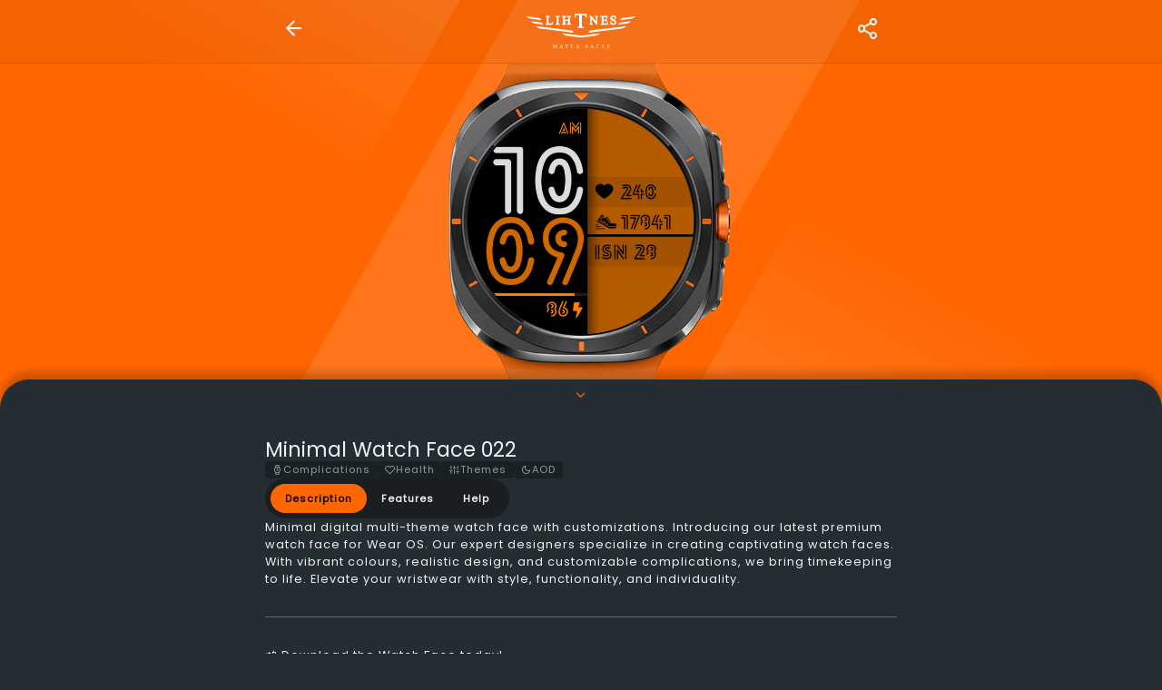

--- FILE ---
content_type: text/html
request_url: https://www.lihtnes.com/lihtnes-watchface-022.html
body_size: 3510
content:
<!DOCTYPE html>
<html lang="en">
<head>
    <meta charset="utf-8">
    <meta http-equiv="X-UA-Compatible" content="IE=edge">
    <meta name="viewport" content="width=device-width, initial-scale=1, maximum-scale=1.0, user-scalable=no">
    <link rel="icon" type="image/png" href="assets/images/favicon.ico" />
    <title>Minimal Watch Face 022 | Android Wear OS Watchfaces | lihtnes Watch Fcaes | World of high-quality watch faces
    </title>
    <meta name="description" content="Timeless Designs for Every Moment for Wear OS " />
    <meta name="keywords"
        content="Samsung,Android Watch watch face, WearOS apps,Android Watch apps,Android Watch face,Android Watch faces,WearOS face,WearOS faces,Android smart watch app,Android smartwatch app,WearOS watch face" />
    <meta name="Search_Engines"
        content="Google, MSN, Bing, Overture, AltaVista, Yahoo, AOL, Infoseek, LookSmart, Excite, Hotbot, Lycos, Magellan, CNET, DogPile, Ask Jeeves, Teoma, Snap, Webcrawler" />
    <meta name="distribution" content="Global" />
    <meta name="ROBOTS" content="INDEX, FOLLOW" />
    <meta name="msnbot" content="INDEX, FOLLOW" />
    <meta name="googlebot" content="INDEX, FOLLOW" />
    <meta name="allow-search" content="yes" />
    <meta name="author" content="lihtnes" />
    <meta name="owner" content="lihtneswatchfaces@gmail.com" />
    <meta name="copyright" content="lihtnes" />
    <link href="assets/css/bootstrap.min.css" rel="stylesheet"> <!--//-->
    <!--[if lt IE 9]><script src="https://oss.maxcdn.com/html5shiv/3.7.2/html5shiv.min.js"></script>          <![endif]-->
    <!--//-->
    <link href="assets/css/style.app.css" rel="stylesheet">
    <link href="assets/css/icons.css" rel="stylesheet">
    <link rel="preconnect" href="https://fonts.googleapis.com">
    <link rel="preconnect" href="https://fonts.gstatic.com" crossorigin>
    <link href="https://fonts.googleapis.com/css2?family=Poppins&display=swap" rel="stylesheet">
    <!-- Global site tag (gtag.js) - Google Analytics -->
    <script async src="https://www.googletagmanager.com/gtag/js?id=G-13VKSDXCC0"></script>
    <script>         window.dataLayer = window.dataLayer || []; function gtag() { dataLayer.push(arguments); } gtag('js', new Date()); gtag('config', 'G-13VKSDXCC0');     </script>
</head>
<body>
    <div class="splashscreen"> <img src="./assets/images/logo.svg"> </div>
    <div class="app-only"> <input type="checkbox" id="pop-toggle" checked /> <!-- the popover -->
        <div class="popover" role="dialog" aria-modal="true" aria-labelledby="pop-title">
            <label for="pop-toggle" class="close" aria-label="Close">✕</label>
            <div class="mb-3"> <span class="icon-smile display-1"></span> </div>
            <h2 id="pop-title">Hi, Welcome aboard!</h2>
            <p>Thanks for downloading our app.</p>
            <p>Just a quick tip for your convenience:</p>
            <p>If the Play Store asks you to pay again, don’t proceed — just close and reopen the store until the
                installation begins without charging.</p>
            <P>Syncing may take a moment; you can also find the new face under Add Watch Face → Downloaded.</P>
        </div>
    </div>
    <div class="section-hero">
        <div class="header-container">
            <div class="container">
                <div class="d-flex position-relative">
                    <div class="browser-only"> <a class="btn-nav" href="index.html"><span
                                class="icon-arrow-left"></span></a> </div>
                    <div class="banner-logo"> <img src="./assets/images/logo.svg" title="lihtnes logo"
                            class="page_logo"> </div>
                    <div class="browser-only"> <a class="btn-nav" id="shareBtn"><span class="icon-share"></span></a>
                    </div>
                </div>
            </div>
        </div>
        <div class="container">
            <div class="row">
                <div class="col-12">
                    <label class="banner">
                        <div class="watchimg"> <img src="./assets/images/watchfaces/Lihtnes-watch-face-022.png"
                                alt="Minimal Watch Face 022"> </div>
                        <input type="checkbox" id="expand" class="d-none">
                        <div class="icon"><span class="icon-chevron-down"></span></div>
                    </label>
                </div>
            </div>
        </div>
    </div>
    <div class="section-main-outer">
        <div class="section-main">
            <div class="container">
                <div class="row">
                    <div class="col-12">
                        <div class="content-main">
                            <h1>Minimal Watch Face 022</h1>
                            <p class="highlights">
                                <span><span class="icon-watch"></span> Complications</span>
                                <span><span class="icon-heart"></span> Health</span>
                                <span><span class="icon-sliders"></span> Themes</span>
                                <span><span class="icon-moon"></span> AOD</span>
                            </p>
                            <!-- Radios (one checked by default) -->
                            <input type="radio" name="tab" id="tab-home" checked>
                            <input type="radio" name="tab" id="tab-about">
                            <input type="radio" name="tab" id="tab-help">
                            <div class="tabs">
                                <label for="tab-home">Description</label>
                                <label for="tab-about">Features</label>
                                <label for="tab-help">Help</label>
                            </div>
                            <div class="pages">
                                <section id="page-home" class="page">
                                    <p>Minimal digital multi-theme watch face with customizations. Introducing our
                                        latest premium watch face for Wear OS. Our expert designers specialize in
                                        creating captivating watch faces. With vibrant colours, realistic design, and
                                        customizable complications, we bring timekeeping to life. Elevate your wristwear
                                        with style, functionality, and individuality. </p>
                                </section>
                                <section id="page-about" class="page">
                                    <h2>Key Features</h2>
                                    <ol class="list-features">
                                        <li>Explore 30 color theme options to personalize your watch face according to
                                            your preferences. </li>
                                        <li>Enhance your watch face with 2 short text / Range value complications from a
                                            curated list of options.</li>
                                        <li>Experience the heart rate display.</li>
                                        <li>Seamlessly switch between 12-hour and 24-hour time displays, matching your
                                            phone's settings. </li>
                                        <li>Stay motivated with the 10K Steps goal and battery gauge display on your
                                            watch face. </li>
                                        <li>Stay updated with the date, day, battery level, and step count at a glance.
                                        </li>
                                        <li>Full AOD display with multi themes</li>
                                    </ol>
                                </section>
                                <section id="page-help" class="page">
                                    <h2>Help & Installation Guide</h2>
                                    <ol class="list-features">
                                        <li>Automatic Installation: When you purchase/download using the Play Store on
                                            your phone, the watch face app will also automatically install on your
                                            connected watch.</li>
                                        <li>Sync Delay: Sometimes syncing takes a little time. If you press “Open on
                                            Watch” and the Play
                                            Store asks for payment again, simply close and reopen the Play Store until
                                            the
                                            installation begins.</li>
                                        <li>Finding the Watch Face: Once installed, you can find the new watch face on
                                            your watch:
                                            <em> Add → Watch Face → Downloaded</em> (An orange dot will appear if a new
                                            watch face has been added.)
                                        </li>
                                        <li>Same Google Account: Make sure you are using the same Google account on both
                                            your phone and watch Play Store.</li>
                                        </ul>
                                        <hr>
                                        <p>Still facing issues? Watch our step-by-step installation video here: <a
                                                href="https://lihtnes.com/watch-instalation-help.html">Help Link</a></p>
                                        <p><b>Support & Feedback</b></p>
                                        <p>Your rating and review mean a lot to us ❤️. If you enjoy the watch face, we
                                            would greatly appreciate a positive review. For any inquiries or further
                                            assistance, feel free to contact us anytime.</p>
                                </section>
                            </div>
                        </div>
                        <div class="content-common"> <!-- Browser-only -->
                            <div class="browser-only">
                                <p>📲 Download the Watch Face today!</p>
                                <div class="button-container"><a target="_blank"
                                        href="https://play.google.com/store/apps/details?id=com.watchfacestudio.lihtnes022"><img
                                            src="./assets/images/Play_Store.svg" alt="Play Store" height="40"></a>
                                </div>
                            </div> <!-- App-only -->
                            <div class="app-only">
                                <p>We appreciate your download! Check out our collection of unique watch faces on the
                                    Play Store and discover more styles you’ll love.</p>
                                <p>Enjoying this watch face? Please leave us a ⭐⭐⭐⭐⭐ review — it really helps us grow!
                                </p>
                                <div class="button-container"><a target="_blank"
                                        href="https://play.google.com/store/apps/dev?id=5556361359083606423"><img
                                            src="./assets/images/Play_Store.svg" alt="Play Store" height="40"></a>
                                </div>

                            </div> <!-- Contact -->
                            <p class="m-0">If you have any inquiries or require assistance, please do not hesitate to
                                contact us <a href="mailto:lihtneswatchfaces@gmail.com">lihtneswatchfaces@gmail.com</a>
                                | <a href="https://lihtnes.com">www.lihtnes.com</a> </p>
                        </div>
                    </div>
                </div>
            </div>
        </div>
    </div>
        <div class="bottom app-only"></div>
    <div class="footer">
        <div class="container">
            <div class="row">
                <div class="col-12">
                    <p class="footer-slogan">Timeless Designs for Every Moment</p>
                    <div>
                        <ul class="nav socialmenu justify-content-left">
                            <li class="nav-item"><a class="nav-link" target="_blank" href="https://lihtnes.com"
                                    title="Website"><i class="icon-globe"></i> </a></li>
                            <li class="nav-item"><a class="nav-link" target="_blank"
                                    href="https://www.facebook.com/Lihtnes-103095598628271" title="Facebook"><i
                                        class="icon-facebook"></i></a></li>
                            <li class="nav-item"><a class="nav-link" target="_blank"
                                    href="https://www.instagram.com/liht.nes" title="Instagram"><i
                                        class="icon-instagram"></i></a></li>
                            <li class="nav-item"><a class="nav-link" target="_blank"
                                    href="https://t.me/lihtneswatchfaces" title="Telegram"><i
                                        class="icon-telegram"></i></a></li>
                            <li class="nav-item"><a class="nav-link" target="_blank"
                                    href="https://www.youtube.com/@lihtneswatchfaces" title="YouTube"><i
                                        class="icon-youtube"></i></a></li>
                        </ul>
                    </div>
                    <p class="copyright">All rights reserved © Lihtnes Watchfaces 2025. Explore our diverse collection
                        of watch faces, thoughtfully designed to suit every occasion—we’re confident you’ll find one
                        you’ll love! As a small independent brand, we deeply value the support and enthusiasm of our
                        community. Follow us on Instagram and Facebook to stay updated on new releases, exclusive
                        promotions, and a behind-the-scenes look at our creative journey. Thank you for being an
                        essential part of our story!</p>
                </div>
            </div>
        </div>
    </div>
    <script src="./assets/js/scripts-app.js"></script>
</body>
</html>

--- FILE ---
content_type: text/css
request_url: https://www.lihtnes.com/assets/css/style.app.css
body_size: 1978
content:
:root {
    --primary: #FF6600;
    --bg-dark: #242d32;
    --text-color: #f1f1f1;
}

body {
    color: var(--text-color);
    font-weight: 400;
    font-style: normal;
    font-family: "Poppins", sans-serif;
    position: relative;
    background: var(--bg-dark);
    color: var(--text-color);
}

.header-container {
    background: #0000000a;
    border-bottom: 1px solid #56565640;
}

.watchimg {
    transition: .5s ease all;
    background-image: url(../images/Watch-bg.png);
    width: 100%;
    background-size: 100%;
    aspect-ratio: 1/1;
}

.app-only {
    display: block;
}

.browser-only {
    display: none;
}

a.btn-nav {
    font-size: 1.6rem;
    text-decoration: none;
    color: var(--text-color);
    padding: 1.2rem;
    display: inline-block;
    cursor: pointer;
    line-height: 1;
}

.watchimg img {
    width: 100%;
    padding: 14%;
}

.page_logo {
    width: 120px;
}

.btn-primary {
    background: var(--primary);
    color: var(--text-color);
    border-color: var(--primary);
}

.splashscreen {
    position: fixed;
    background: var(--primary);
    height: 100%;
    width: 100%;
    animation: fade 0.8s ease-in-out;
    animation-delay: .3s;
    animation-fill-mode: forwards;
    display: flex;
    justify-content: center;
    align-items: center;
    z-index: 99999;
}

.splashscreen img {
    height: 80px;
}

@keyframes fade {
    0% {
        opacity: 1;
        visibility: visible;
        transform: scale(1);
    }

    80% {
        opacity: 1;
        visibility: visible;
        transform: scale(1.2);
    }

    100% {
        opacity: 0;
        visibility: hidden;
        transform: scale(1.5);
    }
}

.container {
    max-width: 720px;
    position: relative;
}

.banner {
    padding: 0 25%;
    transition: padding 0.4s ease;
    width: 100%;
}

.banner:has(input:checked) {
    padding: 0;
}

.banner .icon {
    display: inline-block;
    color: var(--primary);
    position: absolute;
    width: 80%;
    left: 10%;
    bottom: -30px;
    z-index: 9;
    text-align: center;
}

.banner:has(input:checked) .icon {
    transform: rotate(180deg);
}

.banner .icon .icon-chevron-down {
    display: inline-block;
    animation: bounce 1s infinite ease;
}

.banner-logo {
    padding: 15px;
    display: flex;
    justify-content: center;
    margin: auto;
}

.section-main {
    background: var(--bg-dark);
    padding: 4rem .7rem;
    border-radius: 2rem 2rem 0 0;
    box-shadow: 0 -8px 10px #00000036;
    position: relative;
}

.section-hero {
    background: var(--primary) url(../images/bg-app.svg);
    background-position: center;
    background-size: cover;
    background-repeat: no-repeat;
}

.section-main-outer,
.section-other {
    background: var(--primary);
}

.content-main {
    display: flex;
    flex-direction: column;
    gap: 1rem;
    margin-bottom: 2rem;
    padding-bottom: 1rem;
    border-bottom: 1px solid #666;
}

.content-common {
    display: flex;
    flex-direction: column;
    gap: 1rem;
}

.content-main h1,
.content-main>p {
    margin: 0;
}

.section-other {
    padding: 4rem 0;
}

.box-primary {
    background: var(--primary);
    padding: 16px;
    border-radius: 24px;
}

p.highlights {
    display: flex;
    align-items: center;
    gap: 8px;
    line-height: 1;
    font-size: 11px;
    flex-wrap: wrap;
}

p.highlights>span {
    display: flex;
    gap: 5px;
    color: #979797;
    background: #00000045;
    padding: 4px 8px;
    border-radius: 4px;
}

.watchface {
    padding: 10%;
    background-color: var(--bg-dark);
    margin-bottom: 1rem;
    border-radius: 1rem;
}

.watchface-text {
    text-align: center;
    display: flex;
    flex-direction: column;
    margin: 20px 0 0;
    gap: 10px;
}

.watchface-text h3 {
    font-size: .7rem;
    height: 30px;
    letter-spacing: 1px;
}

.watchface-text .highlights {
    font-size: .6rem;
    color: #ffffff73;
    align-items: center;
    display: flex;
    justify-content: center;
    gap: 10px;
}

.watchface-text .highlights .categories {
    background-color: #00000073;
    padding: 2px 4px;
    border-radius: 2px;
}

.watchface-btn {
    display: flex;
    align-items: center;
    justify-content: center;
    gap: 1rem;
}

.watchface-btn .btn {
    font-size: 10px;
    padding: 4px 8px;
    background: var(--primary);
    color: var(--bg-dark);
    border-color: var(--primary);
}

.button-container {
    display: flex;
    gap: 15px;
    justify-content: space-between;
    flex-wrap: wrap;
    margin: 2rem 0;
}

ul.socialmenu li a {
    font-size: 1.6em;
    padding: .8rem;
}

ol,
ul {
    padding-left: 20px;
}

.footer {
    position: relative;
    padding: 50px .7rem 150px .7rem;
    background: #121618;
}

ul.socialmenu li a,
.footer {
    color: #3a3f42;
}

.footer:before {
    background: linear-gradient(-45deg, #121618 16px, transparent 0), linear-gradient(45deg, #121618 16px, transparent 0);
    background-position: left-bottom;
    background-repeat: repeat-x;
    background-size: 32px 32px;
    content: " ";
    display: block;
    position: absolute;
    top: -32px;
    left: 0px;
    width: 100%;
    height: 32px;
}

.footer-slogan {
    text-transform: uppercase;
    font-size: 3rem;
    line-height: 1;
    font-weight: 200;
    margin-bottom: 1em;
}

.copyright {
    font-size: 0.7rem;
}

h1 {
    font-size: 1.4rem;
    font-weight: 200;
    margin-bottom: 15px;
}

h2,
h3,
h4 {
    font-size: 18px;
}

a {
    color: var(--primary);
    text-decoration: underline
}

a:hover {
    text-decoration: none;
    color: var(--text-color) !important;
}

p,
.tabs label,
ol li,
ul li {
    font-size: .8rem;
    letter-spacing: 1px;
}

::-moz-selection {
    color: #fff;
    background: var(--primary)
}

::selection {
    color: #fff;
    background: var(--primary)
}

.list-features li {
    margin-bottom: 15px;
}

.list-features li p {
    margin: 5px;
}

.list-features li ul {
    margin: 15px;
    padding: 0;
}

.list-features li b {
    color: var(--primary);
}

/* Hide the radios, style the tab buttons */
.tabs input {
    position: absolute;
    opacity: 0;
}

.tabs {
    background: #1a1e21;
    padding: 6px;
    display: flex;
    width: fit-content;
    border-radius: 24px;
}

.tabs label {
    display: inline-block;
    padding: 8px 16px;
    cursor: pointer;
    font-weight: 600;
    font-size: 11px;
}

.pages .page,
#tab-home,
#tab-about,
#tab-help {
    display: none;
}

/* Link radios to sections */
#tab-home:checked~.pages #page-home {
    display: block;
}

#tab-about:checked~.pages #page-about {
    display: block;
}

#tab-help:checked~.pages #page-help {
    display: block;
}

/* Optional: show the active tab button */
#tab-home:checked~.tabs label[for="tab-home"],
#tab-about:checked~.tabs label[for="tab-about"],
#tab-help:checked~.tabs label[for="tab-help"] {
    background: var(--primary);
    border-radius: 24px;
    color: black;
}

/* hidden checkbox controller */
#pop-toggle {
    position: absolute;
    opacity: 0;
    pointer-events: none;
}

/* popover itself */
.popover {
    position: fixed;
    top: 50%;
    left: 50%;
    transform: translate(-50%, -50%);
    max-width: 360px;
    width: calc(100% - 40px);
    background: #303b41;
    border-radius: 2rem;
    box-shadow: 0 10px 40px rgb(0 0 0 / 70%);
    padding: 2rem;
    opacity: 0;
    pointer-events: none;
    transition: opacity .25s ease;
}

/* show when checked */
#pop-toggle:checked~.popover {
    opacity: 1;
    pointer-events: auto;
}

/* close button */
.close {
    position: absolute;
    top: 18px;
    right: 24px;
    font-size: 20px;
    cursor: pointer;
    user-select: none;
}

.bottom {
    height: 120px;
    width: 100%;
    background: #00000026;
    position: fixed;
    bottom: 0;
    left: 0;
    right: 0;
    z-index: 1;
    --r: 2rem;
    mask:
        radial-gradient(var(--r) at 0 0, transparent 99%, #000 0) top right / var(--r) var(--r) no-repeat,
        radial-gradient(var(--r) at 100% 0, transparent 99%, #000 0) top left / var(--r) var(--r) no-repeat,
        linear-gradient(#000 0 0) top / 100% var(--r) no-repeat,
        linear-gradient(#000 0 0);
    mask-composite: exclude, exclude, exclude;
    backdrop-filter: blur(5px);
}

.myIframe {
    height: 600px;
}

@media (max-width: 768px) {
    .myIframe {
        height: 800px;
    }
}

@keyframes bounce {

    0%,
    100% {
        transform: translateY(0);
    }

    30% {
        transform: translateY(-6px);
    }

    60% {
        transform: translateY(2px);
    }
}

--- FILE ---
content_type: text/css
request_url: https://www.lihtnes.com/assets/css/icons.css
body_size: 408
content:
@font-face {
  font-family: 'icomoon';
  src: url('../fonts/icomoon.eot?1lqlnn');
  src: url('../fonts/icomoon.eot?1lqlnn#iefix') format('embedded-opentype'),
    url('../fonts/icomoon.ttf?1lqlnn') format('truetype'),
    url('../fonts/icomoon.woff?1lqlnn') format('woff'),
    url('../fonts/icomoon.svg?1lqlnn#icomoon') format('svg');
  font-weight: normal;
  font-style: normal;
  font-display: block;
}
[class^="icon-"],
[class*=" icon-"] {
  /* use !important to prevent issues with browser extensions that change fonts */
  font-family: 'icomoon' !important;
  font-style: normal;
  font-weight: normal;
  font-variant: normal;
  text-transform: none;
  line-height: 1;
  /* Better Font Rendering =========== */
  -webkit-font-smoothing: antialiased;
  -moz-osx-font-smoothing: grayscale;
}
.icon-youtube:before {
  content: "\e900";
}
.icon-facebook:before {
  content: "\e901";
}
.icon-telegram:before {
  content: "\e902";
}
.icon-check:before {
  content: "\e922";
}
.icon-alert-triangle:before {
  content: "\e903";
}
.icon-arrow-left:before {
  content: "\e904";
}
.icon-arrow-right:before {
  content: "\e905";
}
.icon-bell:before {
  content: "\e906";
}
.icon-chevron-down:before {
  content: "\e907";
}
.icon-chevron-up:before {
  content: "\e920";
}
.icon-clock:before {
  content: "\e908";
}
.icon-cloud-lightning:before {
  content: "\e909";
}
.icon-copy:before {
  content: "\e90a";
}
.icon-download:before {
  content: "\e90b";
}
.icon-external-link:before {
  content: "\e90c";
}
.icon-gift:before {
  content: "\e90d";
}
.icon-globe:before {
  content: "\e90e";
}
.icon-heart:before {
  content: "\e90f";
}
.icon-help:before {
  content: "\e910";
}
.icon-home:before {
  content: "\e911";
}
.icon-info:before {
  content: "\e912";
}
.icon-instagram:before {
  content: "\e913";
}
.icon-menu:before {
  content: "\e914";
}
.icon-minus:before {
  content: "\e915";
}
.icon-moon:before {
  content: "\e916";
}
.icon-plus:before {
  content: "\e917";
}
.icon-scissors:before {
  content: "\e918";
}
.icon-search:before {
  content: "\e919";
}
.icon-share:before {
  content: "\e91a";
}
.icon-sliders:before {
  content: "\e91b";
}
.icon-smile:before {
  content: "\e91c";
}
.icon-star:before {
  content: "\e91d";
}
.icon-sun:before {
  content: "\e91e";
}
.icon-watch:before {
  content: "\e91f";
}
.icon-zoom:before {
  content: "\e921";
}

--- FILE ---
content_type: image/svg+xml
request_url: https://www.lihtnes.com/assets/images/logo.svg
body_size: 7401
content:
<svg width="150" height="49" viewBox="0 0 150 49" fill="none" xmlns="http://www.w3.org/2000/svg">
<path d="M128.712 9.01289C129.828 7.25323 131.717 6.05151 133.863 5.794L150 3.86267C149.657 4.37769 149.056 4.97855 148.197 5.49357C146.91 6.26611 145.193 6.9528 143.991 7.08156L128.712 9.01289Z" fill="white"/>
<path d="M125.88 15.3219C126.996 13.6052 128.841 12.4034 130.987 12.1459L143.82 10.6009C142.918 12.0601 139.828 13.5622 137.811 13.8197L125.88 15.3219Z" fill="white"/>
<path d="M85.5792 26.4807C85.6651 25.794 85.9226 25.1931 86.3518 24.6352C86.9526 23.8627 87.811 23.3477 88.7981 23.2618L137.038 17.5107C136.695 18.0258 136.094 18.6266 135.236 19.1416C133.948 19.9142 132.232 20.6009 131.03 20.7296L85.5792 26.4807Z" fill="white"/>
<path d="M6.00846 7.12443C4.80675 6.99568 3.09001 6.30898 1.80245 5.53645C0.944084 5.02143 0.343226 4.42057 -0.00012207 3.90555L15.5793 5.79396C17.7252 6.05148 19.6136 7.25319 20.7295 9.01285L6.00846 7.12443Z" fill="white"/>
<path d="M12.1887 13.8627C10.987 13.7339 9.27025 13.0472 7.98269 12.2747C7.12432 11.7596 6.52346 11.1588 6.18011 10.6438L17.9827 12.103C20.1286 12.3605 21.9741 13.5193 23.09 15.279L12.1887 13.8627Z" fill="white"/>
<path d="M18.9698 20.7296C16.9527 20.4721 13.8625 18.97 12.9612 17.5107L61.2016 23.2618C62.1887 23.3906 63.0471 23.8627 63.6479 24.6352C64.0771 25.1931 64.3346 25.8369 64.4205 26.4807L18.9698 20.7296Z" fill="white"/>
<path d="M55.5793 30.7296C53.5621 30.4721 50.472 28.97 49.5707 27.5107C57.2102 28.412 73.4763 30.3863 74.7638 30.558L74.9784 30.6438L75.2359 30.558C76.3518 30.3863 92.7896 28.412 100.472 27.5107C99.5707 28.97 96.4805 30.4721 94.4634 30.7296L75.0213 33.3477L55.5793 30.7296Z" fill="white"/>
<path d="M26.6522 15.4936C26.3947 15.4936 26.1371 15.279 26.1371 14.9786V14.6781C26.1371 14.4206 26.3517 14.1631 26.6522 14.1631H27.0814C27.5105 14.1631 27.6393 13.9914 27.6822 13.9056C27.6822 13.9056 27.768 13.7339 27.768 12.9614V5.70817C27.768 4.89272 27.6393 4.72105 27.6393 4.72105C27.5964 4.67813 27.4676 4.54937 27.0814 4.54937H26.6522C26.3947 4.54937 26.1371 4.33478 26.1371 4.03435V3.73392C26.1371 3.47641 26.3517 3.2189 26.6522 3.2189H31.7165C31.9741 3.2189 32.2316 3.43349 32.2316 3.73392V4.03435C32.2316 4.16311 32.1886 4.29186 32.1028 4.3777C32.017 4.46354 31.8882 4.50646 31.7595 4.50646C31.0299 4.50646 30.8153 4.59229 30.7294 4.63521C30.6436 4.67813 30.5148 4.76397 30.4719 4.84981C30.4719 4.84981 30.3861 5.0644 30.3861 5.87985V12.9185C30.3861 13.4764 30.4719 13.6052 30.4719 13.6481C30.5148 13.691 30.7294 13.7339 31.6307 13.7339H32.4462C33.4333 13.7339 33.9054 13.6481 34.0771 13.5622C34.3346 13.4764 34.5921 13.3047 34.8067 13.0472C35.0642 12.7897 35.3217 12.3176 35.5792 11.6738C35.665 11.5022 35.8367 11.3734 36.0513 11.3734C36.0942 11.3734 36.1371 11.3734 36.1371 11.3734L36.3947 11.4163C36.5234 11.4592 36.6522 11.5451 36.738 11.6738C36.8238 11.8026 36.8238 11.9313 36.7809 12.0601L35.8367 15.1073C35.7509 15.3219 35.5792 15.4507 35.3646 15.4507L26.6522 15.4936Z" fill="white"/>
<path d="M40.4719 15.4935C40.2144 15.4935 39.9569 15.279 39.9569 14.9785V14.6781C39.9569 14.4206 40.1715 14.1631 40.4719 14.1631H40.8582C41.2874 14.1631 41.4161 13.9914 41.4591 13.9485C41.4591 13.9485 41.5449 13.7768 41.5449 13.0043V5.75105C41.5449 5.02144 41.502 4.84977 41.4591 4.80685C41.4591 4.80685 41.4161 4.76393 41.3303 4.72101C41.1586 4.63517 40.987 4.59225 40.8153 4.59225H40.429C40.1715 4.59225 39.914 4.37766 39.914 4.07723V3.77681C39.914 3.5193 40.1286 3.26178 40.429 3.26178H45.2359C45.4934 3.26178 45.7509 3.47638 45.7509 3.77681V4.07723C45.7509 4.33475 45.5363 4.59225 45.2359 4.59225H44.8496C44.4204 4.59225 44.2917 4.76393 44.2488 4.80685C44.2488 4.80685 44.1629 4.97852 44.1629 5.75105V13.0043C44.1629 13.7339 44.2058 13.9056 44.2488 13.9485C44.2488 13.9485 44.2917 13.9914 44.3775 14.0343C44.5492 14.1202 44.7209 14.1631 44.8925 14.1631H45.2788C45.5363 14.1631 45.7938 14.3777 45.7938 14.6781V14.9785C45.7938 15.236 45.5792 15.4935 45.2788 15.4935H40.4719Z" fill="white"/>
<path d="M56.1372 15.4935C55.8797 15.4935 55.6222 15.279 55.6222 14.9785V14.6781C55.6222 14.4206 55.8368 14.1631 56.1372 14.1631H56.5235C56.9527 14.1631 57.0814 13.9914 57.1243 13.9485C57.1243 13.9485 57.2102 13.7768 57.2102 13.0043V10.0858H53.0042V13.0043C53.0042 13.7339 53.0471 13.9056 53.09 13.9485C53.09 13.9485 53.1329 13.9914 53.2188 14.0343C53.3904 14.1202 53.5621 14.1631 53.7338 14.1631H54.1201C54.3776 14.1631 54.6351 14.3777 54.6351 14.6781V14.9785C54.6351 15.236 54.4205 15.4935 54.1201 15.4935H49.3132C49.0557 15.4935 48.7982 15.279 48.7982 14.9785V14.6781C48.7982 14.4206 49.0128 14.1631 49.3132 14.1631H49.6995C50.1286 14.1631 50.2574 13.9914 50.3003 13.9485C50.3003 13.9485 50.3862 13.7768 50.3862 13.0043V5.75105C50.3862 5.02144 50.3432 4.84977 50.3003 4.80685C50.3003 4.80685 50.2574 4.76393 50.1716 4.72101C49.9999 4.63517 49.8282 4.59225 49.6565 4.59225H49.2703C49.0128 4.59225 48.7552 4.37766 48.7552 4.07723V3.77681C48.7552 3.5193 48.9698 3.26178 49.2703 3.26178H54.0771C54.3347 3.26178 54.5922 3.47638 54.5922 3.77681V4.07723C54.5922 4.33475 54.3776 4.59225 54.0771 4.59225H53.6909C53.5192 4.59225 53.3475 4.63517 53.1759 4.72101C53.09 4.76393 53.09 4.80685 53.0471 4.84977C53.0471 4.89269 52.9613 5.06436 52.9613 5.75105V8.45492H57.1673V5.75105C57.1673 5.02144 57.1244 4.84977 57.0814 4.80685C57.0814 4.80685 57.0385 4.76393 56.9527 4.72101C56.781 4.63517 56.6093 4.59225 56.4377 4.59225H56.0514C55.7939 4.59225 55.5364 4.37766 55.5364 4.07723V3.77681C55.5364 3.5193 55.751 3.26178 56.0514 3.26178H60.8583C61.1158 3.26178 61.3733 3.47638 61.3733 3.77681V4.07723C61.3733 4.33475 61.1587 4.59225 60.8583 4.59225H60.472C60.3003 4.59225 60.1286 4.63517 59.957 4.72101C59.8711 4.76393 59.8711 4.80685 59.8282 4.84977C59.8282 4.89269 59.7424 5.06436 59.7424 5.79397V13.0472C59.7424 13.7768 59.7853 13.9485 59.8282 13.9914C59.8282 13.9914 59.8711 14.0343 59.957 14.0772C60.1286 14.1631 60.3003 14.206 60.472 14.206H60.8583C61.1158 14.206 61.3733 14.4206 61.3733 14.721V15.0214C61.3733 15.279 61.1587 15.5365 60.8583 15.5365H56.1372V15.4935Z" fill="white"/>
<path d="M70.3861 19.7854C70.1286 19.7854 69.914 19.5708 69.914 19.3133V18.7983C69.914 18.5408 70.1286 18.3262 70.3861 18.3262H71.0728C71.7166 18.3262 72.1457 18.1545 72.4033 17.8112C72.4462 17.7253 72.6178 17.382 72.6178 16.0515V2.06009H70.8153C69.7852 2.06009 69.3131 2.14592 69.0985 2.23176C68.7123 2.36051 68.3689 2.66094 68.0685 3.09013C67.7681 3.51931 67.5964 4.12017 67.5535 4.8927C67.5535 5.15021 67.3389 5.32189 67.0814 5.32189H66.5663C66.4376 5.32189 66.3088 5.27897 66.223 5.19313C66.1372 5.10729 66.0942 4.97854 66.0942 4.84979L66.3088 0.429185C66.3088 0.171674 66.5234 0 66.7809 0H82.2316C82.4891 0 82.6608 0.214592 82.7037 0.429185L82.9183 4.84979C82.9183 4.97854 82.8754 5.10729 82.7895 5.19313C82.7037 5.27897 82.5749 5.32189 82.4462 5.32189H81.9311C81.7166 5.32189 81.502 5.15022 81.459 4.93562C81.3303 4.03434 81.2015 3.60515 81.0728 3.43348C80.8153 2.96137 80.5148 2.66094 80.1286 2.44635C79.6994 2.23176 79.1415 2.103 78.4548 2.103H76.2659V16.0944C76.2659 17.5966 76.4805 17.9399 76.5234 17.9828C76.7809 18.2833 77.2101 18.412 77.811 18.412H78.4548C78.7123 18.412 78.9269 18.6266 78.9269 18.8841V19.3991C78.9269 19.6567 78.7123 19.8713 78.4548 19.8713H70.3861V19.7854Z" fill="white"/>
<path d="M96.5664 15.4936C96.3947 15.4936 96.266 15.4077 96.1802 15.3219L89.6995 7.382V12.8756C89.6995 13.6481 89.7853 13.8198 89.8282 13.8627C89.9141 13.9485 90.1286 14.0344 90.3862 14.0344H90.7724C91.0299 14.0344 91.2874 14.2489 91.2874 14.5494V14.8498C91.2874 15.1073 91.0729 15.3648 90.7724 15.3648H86.8668C86.6093 15.3648 86.3518 15.1502 86.3518 14.8498V14.5494C86.3518 14.2919 86.5664 14.0344 86.8668 14.0344H87.2531C87.7252 14.0344 87.8111 13.8627 87.854 13.8198C87.854 13.8198 87.9398 13.6481 87.9398 12.9185V5.23607C87.6394 4.89272 87.4677 4.76397 87.4248 4.72105C87.339 4.67813 87.1673 4.54938 86.8239 4.46354C86.781 4.46354 86.6093 4.42062 86.266 4.42062C86.1372 4.42062 86.0085 4.3777 85.9226 4.29187C85.8368 4.20603 85.7939 4.07727 85.7939 3.94852V3.64809C85.7939 3.39058 86.0085 3.13307 86.3089 3.13307H89.3561C89.5278 3.13307 89.6565 3.2189 89.7424 3.30474L95.708 10.6009V5.5365C95.708 4.76397 95.6222 4.5923 95.5793 4.5923C95.4935 4.46354 95.2789 4.42062 94.9784 4.42062H94.5922C94.3347 4.42062 94.0771 4.20603 94.0771 3.9056V3.60517C94.0771 3.34766 94.2917 3.09015 94.5922 3.09015H98.4977C98.7553 3.09015 99.0128 3.30474 99.0128 3.60517V3.9056C99.0128 4.16311 98.7982 4.42062 98.4977 4.42062H98.1115C97.6823 4.42062 97.5535 4.5923 97.5106 4.63522C97.5106 4.63522 97.4248 4.80689 97.4248 5.5365V14.9786C97.4248 15.2361 97.2102 15.4936 96.9098 15.4936H96.5664Z" fill="white"/>
<path d="M102.446 15.4935C102.189 15.4935 101.931 15.279 101.931 14.9785V14.6781C101.931 14.4206 102.146 14.1631 102.446 14.1631H102.833C103.004 14.1631 103.176 14.1202 103.348 14.0343C103.433 13.9914 103.433 13.9485 103.476 13.9056C103.476 13.8626 103.562 13.691 103.562 13.0043V5.70814C103.562 4.89269 103.476 4.72101 103.476 4.72101C103.391 4.63517 103.176 4.59226 102.875 4.59226H102.446C102.189 4.59226 101.931 4.37766 101.931 4.07723V3.77681C101.931 3.5193 102.146 3.26178 102.446 3.26178H111.073C111.33 3.26178 111.545 3.47637 111.588 3.73389L111.717 6.18024C111.717 6.30899 111.674 6.43775 111.588 6.56651C111.502 6.65234 111.373 6.73818 111.202 6.73818H110.901C110.644 6.73818 110.472 6.56651 110.386 6.35192C110.257 5.66522 110.129 5.4077 110.086 5.32187C110 5.19311 109.871 5.10728 109.7 5.02144C109.657 5.02144 109.399 4.9356 108.712 4.9356H106.137V8.36908H108.112C108.841 8.36908 109.056 8.24032 109.056 8.1974C109.227 8.02573 109.356 7.68239 109.356 7.21028C109.356 6.95277 109.571 6.73818 109.871 6.73818H110.172C110.429 6.73818 110.687 6.95277 110.687 7.2532V11.1588C110.687 11.4163 110.472 11.6738 110.172 11.6738H109.871C109.614 11.6738 109.399 11.5021 109.356 11.2446C109.27 10.515 109.185 10.3433 109.185 10.3433C109.142 10.2575 109.056 10.1717 108.927 10.1287C108.841 10.0858 108.627 9.99999 108.112 9.99999H106.137V13.1759C106.137 13.7768 106.18 13.9056 106.18 13.9056C106.223 13.9056 106.309 13.9485 106.566 13.9485H108.455C109.184 13.9485 109.528 13.9056 109.7 13.8197C109.914 13.7768 110.129 13.6051 110.3 13.4335C110.601 13.133 110.944 12.6609 111.245 12.0172C111.33 11.8455 111.502 11.7596 111.674 11.7596H112.017C112.189 11.7596 112.318 11.8455 112.446 11.9742C112.532 12.103 112.575 12.2747 112.532 12.4463L111.545 15.236C111.459 15.4506 111.288 15.5794 111.073 15.5794H102.446V15.4935Z" fill="white"/>
<path d="M119.785 15.4936C119.442 15.4936 119.099 15.4507 118.798 15.4077C118.669 15.4077 118.412 15.3219 117.682 15.1073C117.124 14.9356 116.91 14.8927 116.867 14.8927C116.867 14.9356 116.867 14.9786 116.824 15.1073C116.781 15.3648 116.566 15.5365 116.309 15.5365H116.008C115.751 15.5365 115.493 15.3219 115.493 15.0215V11.1588C115.493 10.9013 115.708 10.6438 116.008 10.6438H116.309C116.566 10.6438 116.781 10.8155 116.824 11.073C116.953 11.8026 117.124 12.3605 117.339 12.7039C117.554 13.0043 117.854 13.3047 118.24 13.5193C118.669 13.7339 119.142 13.8627 119.657 13.8627C120.214 13.8627 120.644 13.7339 120.944 13.4335C121.245 13.176 121.373 12.8756 121.373 12.5322C121.373 12.3605 121.33 12.1459 121.202 11.9314C121.073 11.7168 120.901 11.5022 120.644 11.2876C120.515 11.2017 120.086 10.9013 118.927 10.2575C117.94 9.69959 117.253 9.27041 116.824 8.92706C116.352 8.58371 116.008 8.15452 115.751 7.72534C115.493 7.25324 115.365 6.73822 115.365 6.22319C115.365 5.27899 115.708 4.46354 116.438 3.77684C117.167 3.09015 118.069 2.7468 119.142 2.7468C119.785 2.7468 120.515 2.91847 121.245 3.2189C121.588 3.34766 121.674 3.39057 121.717 3.39057C121.717 3.39057 121.76 3.30474 121.802 3.13307C121.845 2.91847 122.06 2.7468 122.275 2.7468H122.575C122.832 2.7468 123.09 2.96139 123.09 3.26182V7.12448C123.09 7.38199 122.875 7.6395 122.575 7.6395H122.275C122.017 7.6395 121.802 7.46783 121.76 7.21032C121.674 6.52362 121.502 6.0086 121.287 5.62233C121.073 5.27898 120.772 4.97855 120.386 4.76396C120 4.54937 119.571 4.42062 119.142 4.42062C118.712 4.42062 118.326 4.54937 118.069 4.80688C117.811 5.06439 117.682 5.3219 117.682 5.62233C117.682 5.83692 117.768 6.05152 117.94 6.22319C118.154 6.4807 118.712 6.9528 120.214 7.76825C121.287 8.36911 122.017 8.7983 122.446 9.09873C122.875 9.44208 123.219 9.87126 123.476 10.3434C123.734 10.8155 123.82 11.3305 123.82 11.8455C123.82 12.8326 123.433 13.691 122.661 14.4206C121.931 15.1073 120.944 15.4936 119.785 15.4936Z" fill="white"/>
<path d="M39.3992 44.0773L38.1975 48.2833H37.5966L36.4807 44.206C36.4378 44.0343 36.3949 43.9056 36.352 43.7768C36.3091 43.6481 36.2661 43.6052 36.2232 43.5193C36.1803 43.4764 36.1374 43.3906 36.0945 43.3906C36.0515 43.3906 35.9657 43.3477 35.9228 43.3047V43.1331H37.5537V43.3047C37.382 43.3477 37.2962 43.3906 37.2103 43.4335C37.1245 43.4764 37.1245 43.5622 37.1245 43.691C37.1245 43.7768 37.1245 43.8627 37.1674 43.9914C37.2103 44.1202 37.2103 44.2489 37.2533 44.4206L38.0258 47.382L39.2275 43.0901H39.8713L40.8584 47.382L41.7597 44.5065C41.8885 44.1631 41.9314 43.9056 41.9314 43.7768C41.9314 43.6052 41.8885 43.5193 41.8455 43.4335C41.8026 43.3477 41.6739 43.3047 41.5451 43.3047V43.1331H43.0473V43.3047C42.9614 43.3477 42.9185 43.3477 42.8756 43.3906C42.8327 43.4335 42.7897 43.4764 42.7468 43.5193C42.7039 43.5623 42.661 43.6481 42.6181 43.7768C42.5752 43.9056 42.5322 44.0343 42.4464 44.2489L41.073 48.3262H40.5151L39.3992 44.0773Z" fill="white"/>
<path d="M48.4978 48.2404V48.0687C48.6266 48.0258 48.7124 48.0258 48.7983 47.9829C48.8841 47.9399 48.927 47.897 48.927 47.8541C48.927 47.8112 48.9699 47.7253 48.9699 47.6395C48.9699 47.5537 48.9699 47.4678 48.927 47.382C48.927 47.2962 48.8841 47.1674 48.8412 47.0386L48.7124 46.5665H46.9528L46.824 46.9528C46.7382 47.1245 46.6952 47.2962 46.6952 47.382C46.6952 47.4678 46.6523 47.5537 46.6523 47.6395C46.6523 47.8112 46.6952 47.897 46.7811 47.9829C46.8669 48.0687 46.9957 48.1116 47.1244 48.1116V48.2833H45.4935V48.1116C45.6223 48.0687 45.751 48.0258 45.8798 47.8541C46.0085 47.6824 46.0944 47.5107 46.1802 47.2532L47.7682 43.0901H48.3691L49.6566 47.2962C49.6995 47.5107 49.7854 47.6395 49.8283 47.7253C49.8712 47.8112 49.9141 47.897 50 47.9829C50.0858 48.0687 50.1716 48.0687 50.2575 48.1116V48.2833L48.4978 48.2404ZM47.0386 46.2232H48.6266L47.897 43.7768L47.0386 46.2232Z" fill="white"/>
<path d="M53.176 43.0901H57.2532V44.4206H56.867C56.824 44.206 56.7382 44.0344 56.6953 43.9056C56.6524 43.7768 56.5665 43.691 56.5236 43.6052C56.4807 43.5193 56.3949 43.4764 56.309 43.4764C56.2232 43.4764 56.1373 43.4335 56.0086 43.4335H55.5365V47.2962C55.5365 47.4249 55.5365 47.5537 55.5794 47.6395C55.6223 47.7253 55.6223 47.8112 55.6652 47.8541C55.7082 47.897 55.7511 47.9399 55.794 47.9829C55.8369 48.0258 55.9228 48.0258 56.0515 48.0687V48.2404H54.3348V48.0687C54.4206 48.0687 54.4635 48.0258 54.5494 48.0258C54.6352 48.0258 54.6352 47.9828 54.6781 47.9399C54.721 47.897 54.764 47.8541 54.764 47.8112C54.764 47.7683 54.8069 47.7253 54.8069 47.6395C54.8069 47.5537 54.8069 47.4678 54.8069 47.2962V43.4335H54.3777C54.2489 43.4335 54.1631 43.4335 54.0773 43.4764C53.9914 43.5193 53.9485 43.5622 53.8627 43.6052C53.7768 43.691 53.7339 43.7768 53.691 43.9056C53.6481 44.0344 53.6052 44.206 53.5193 44.4206H53.1331L53.176 43.0901Z" fill="white"/>
<path d="M64.4206 43.2189V44.2489H64.0343C63.9914 44.0343 63.9056 43.8627 63.8197 43.7339C63.7339 43.6051 63.6051 43.5193 63.4764 43.4764C63.3476 43.4335 63.2189 43.3905 63.0472 43.3905C62.7897 43.3905 62.5751 43.4764 62.3605 43.6481C62.1459 43.8197 62.0172 44.0772 61.8884 44.4206C61.7597 44.7639 61.7167 45.1931 61.7167 45.6652C61.7167 46.1373 61.7597 46.5665 61.8455 46.9099C61.9313 47.2532 62.103 47.5107 62.2747 47.6824C62.4463 47.8541 62.7039 47.9399 62.9614 47.9399C63.176 47.9399 63.3476 47.897 63.4764 47.8541C63.6051 47.8111 63.7339 47.6824 63.8197 47.5536C63.9056 47.4249 63.9914 47.2532 64.0773 46.9957H64.4635V48.0687C64.206 48.1116 63.9914 48.1974 63.7339 48.1974C63.4764 48.2403 63.2189 48.2403 62.9185 48.2403C62.2747 48.2403 61.8026 48.0258 61.4592 47.5966C61.1159 47.1674 60.9871 46.5236 60.9871 45.6652C60.9871 45.1073 61.073 44.6352 61.2446 44.2489C61.4163 43.8627 61.6738 43.5193 61.9742 43.3047C62.2747 43.0901 62.7039 42.9614 63.176 42.9614C63.3906 42.9614 63.6052 42.9614 63.8197 43.0043C63.9485 43.0901 64.1631 43.133 64.4206 43.2189Z" fill="white"/>
<path d="M72.3176 47.2961C72.3176 47.4249 72.3176 47.5536 72.3176 47.6395C72.3176 47.7253 72.3176 47.7682 72.3606 47.8111C72.4035 47.8541 72.4035 47.897 72.4035 47.9399C72.4035 47.9828 72.4464 47.9828 72.5322 48.0257C72.6181 48.0686 72.661 48.0686 72.7468 48.1116V48.2832H71.1588V48.1116C71.2876 48.0686 71.3734 48.0257 71.4593 47.9828C71.5451 47.9399 71.5451 47.8541 71.588 47.7682C71.6309 47.6824 71.6309 47.5107 71.6309 47.339V45.751H69.5279V47.339C69.5279 47.5107 69.5279 47.6395 69.5279 47.7253C69.5279 47.8111 69.5709 47.854 69.5709 47.897C69.5709 47.9399 69.6567 47.9828 69.6996 48.0257C69.7425 48.0686 69.8284 48.0686 69.9571 48.1116V48.2832H68.3691V48.1116C68.5408 48.0686 68.6267 48.0257 68.6696 47.9828C68.7125 47.9399 68.7554 47.8541 68.7554 47.7682C68.7554 47.6824 68.7983 47.5536 68.7983 47.339V44.0772C68.7983 43.9056 68.7983 43.7768 68.7983 43.691C68.7983 43.6051 68.7554 43.5622 68.7554 43.5193C68.7554 43.4764 68.6696 43.4334 68.6266 43.4334C68.5837 43.3905 68.4979 43.3905 68.3691 43.3476V43.1759H69.9571V43.3476C69.8284 43.3905 69.7854 43.3905 69.6996 43.4334C69.6138 43.4764 69.6138 43.4764 69.5709 43.5193C69.5279 43.5622 69.5279 43.6051 69.5279 43.691C69.5279 43.7768 69.5279 43.9056 69.5279 44.0772V45.4077H71.6309V44.0772C71.6309 43.8626 71.6309 43.691 71.588 43.648C71.5451 43.6051 71.5451 43.5193 71.4593 43.4764C71.3734 43.4334 71.3305 43.3905 71.1588 43.3476V43.1759H72.7468V43.3476C72.6181 43.3905 72.4893 43.4334 72.4464 43.4764C72.4035 43.5193 72.3606 43.6051 72.3176 43.691C72.2747 43.7768 72.2747 43.9056 72.2747 44.1201V47.2961H72.3176Z" fill="white"/>
<path d="M85.0215 43.0901V44.2489H84.6352C84.5923 44.0773 84.5065 43.9485 84.4636 43.8198C84.4206 43.691 84.3777 43.6481 84.2919 43.5622C84.206 43.4764 84.1631 43.4764 84.0773 43.4335C83.9914 43.3906 83.9056 43.3906 83.7769 43.3906H82.7039V45.4507H83.4764C83.6052 45.4507 83.691 45.4507 83.7339 45.4077C83.7769 45.3648 83.8627 45.3219 83.9056 45.2361C83.9485 45.1502 83.9915 45.0215 84.0344 44.8498H84.3777V46.4378H84.0344C83.9915 46.2661 83.9485 46.1374 83.9056 46.0515C83.8627 45.9657 83.8198 45.9228 83.7339 45.8798C83.6481 45.8369 83.6052 45.8369 83.4764 45.8369H82.7039V47.2962C82.7039 47.4678 82.7039 47.5537 82.7468 47.6395C82.7897 47.7253 82.7897 47.8112 82.8327 47.8541C82.8756 47.897 82.9185 47.9399 83.0043 47.9829C83.0902 48.0258 83.176 48.0258 83.2618 48.0687V48.2404H81.588V48.0687C81.7597 48.0258 81.8455 47.9828 81.8884 47.9399C81.9314 47.897 81.9743 47.8112 81.9743 47.7253C81.9743 47.6395 82.0172 47.5107 82.0172 47.2962V44.0343C82.0172 43.8627 82.0172 43.7339 82.0172 43.6481C82.0172 43.5622 81.9743 43.5193 81.9743 43.4764C81.9743 43.4335 81.8884 43.3906 81.8455 43.3906C81.8026 43.3477 81.7168 43.3477 81.588 43.3047V43.1331H85.0215V43.0901Z" fill="white"/>
<path d="M90.8155 48.2404V48.0687C90.9443 48.0258 91.0301 48.0258 91.1159 47.9829C91.2018 47.9399 91.2447 47.897 91.2447 47.8541C91.2447 47.8112 91.2876 47.7253 91.2876 47.6395C91.2876 47.5537 91.2876 47.4678 91.2447 47.382C91.2447 47.2962 91.2018 47.1674 91.1589 47.0386L91.0301 46.5665H89.2704L89.1417 46.9528C89.0558 47.1245 89.0129 47.2962 89.0129 47.382C89.0129 47.4678 88.97 47.5537 88.97 47.6395C88.97 47.8112 89.0129 47.897 89.0988 47.9829C89.1846 48.0687 89.3134 48.1116 89.4421 48.1116V48.2833H87.8541V48.1116C87.9829 48.0687 88.1116 48.0258 88.2404 47.8541C88.3691 47.6824 88.455 47.5107 88.5408 47.2532L90.1288 43.0901H90.7297L92.0172 47.2962C92.0601 47.5107 92.146 47.6395 92.1889 47.7253C92.2318 47.8112 92.2747 47.897 92.3606 47.9829C92.4464 48.0687 92.5322 48.0687 92.6181 48.1116V48.2833L90.8155 48.2404ZM89.3563 46.2232H90.9443L90.2146 43.7768L89.3563 46.2232Z" fill="white"/>
<path d="M99.528 43.2189V44.2489H99.1417C99.0988 44.0343 99.0129 43.8627 98.9271 43.7339C98.8413 43.6051 98.7125 43.5193 98.5837 43.4764C98.455 43.4335 98.3262 43.3905 98.1546 43.3905C97.8971 43.3905 97.6825 43.4764 97.4679 43.6481C97.2533 43.8197 97.1245 44.0772 96.9958 44.4206C96.867 44.7639 96.8241 45.1931 96.8241 45.6652C96.8241 46.1373 96.867 46.5665 96.9529 46.9099C97.0387 47.2532 97.2104 47.5107 97.382 47.6824C97.5537 47.8541 97.8112 47.9399 98.0687 47.9399C98.2833 47.9399 98.455 47.897 98.5837 47.8541C98.7125 47.8111 98.8413 47.6824 98.9271 47.5536C99.0129 47.4249 99.0988 47.2532 99.1846 46.9957H99.5709V48.0687C99.3134 48.1116 99.0988 48.1974 98.8413 48.1974C98.5838 48.2403 98.3262 48.2403 98.0258 48.2403C97.382 48.2403 96.9099 48.0258 96.5666 47.5966C96.2232 47.1674 96.0945 46.5236 96.0945 45.6652C96.0945 45.1073 96.1803 44.6352 96.352 44.2489C96.5237 43.8627 96.7812 43.5193 97.0816 43.3047C97.382 43.0901 97.8112 42.9614 98.2833 42.9614C98.4979 42.9614 98.7125 42.9614 98.9271 43.0043C99.0558 43.0901 99.2704 43.133 99.528 43.2189Z" fill="white"/>
<path d="M107.039 43.0901V44.2489H106.652C106.609 44.1202 106.566 44.0344 106.524 43.9056C106.481 43.7768 106.438 43.7339 106.395 43.691C106.352 43.6481 106.309 43.5623 106.266 43.5193C106.223 43.4764 106.137 43.4764 106.094 43.4335C106.009 43.4335 105.923 43.4335 105.837 43.4335H104.635V45.4077H105.451C105.579 45.4077 105.665 45.4077 105.708 45.3648C105.751 45.3219 105.837 45.279 105.88 45.1932C105.923 45.1073 105.966 44.9786 106.009 44.8498H106.352V46.309H106.009C105.966 46.1374 105.923 46.0515 105.88 45.9657C105.837 45.8798 105.794 45.8369 105.708 45.794C105.622 45.7511 105.579 45.7511 105.451 45.7511H104.635V47.9399H105.794C105.923 47.9399 106.009 47.9399 106.094 47.897C106.18 47.8541 106.223 47.8541 106.309 47.7683C106.352 47.7253 106.395 47.6395 106.438 47.5537C106.481 47.4678 106.524 47.382 106.567 47.2962C106.609 47.2103 106.652 47.0816 106.695 46.9099H107.082L106.996 48.2404H103.519V48.0687C103.691 48.0258 103.777 47.9828 103.82 47.9399C103.863 47.897 103.906 47.8112 103.906 47.7253C103.906 47.6395 103.948 47.5107 103.948 47.2962V44.0343C103.948 43.8627 103.948 43.7339 103.948 43.6481C103.948 43.5622 103.906 43.5193 103.906 43.4764C103.906 43.4335 103.82 43.3906 103.777 43.3906C103.734 43.3477 103.648 43.3477 103.519 43.3047V43.1331H107.039V43.0901Z" fill="white"/>
<path d="M111.373 47.0816C111.416 47.2962 111.502 47.4678 111.588 47.5966C111.674 47.7253 111.803 47.8112 111.931 47.897C112.06 47.9828 112.232 47.9829 112.446 47.9829C112.747 47.9829 112.961 47.897 113.133 47.7683C113.305 47.6395 113.348 47.382 113.348 47.0816C113.348 46.9099 113.305 46.7382 113.262 46.6095C113.219 46.4807 113.09 46.3519 112.961 46.2661C112.833 46.1803 112.575 46.0086 112.275 45.8798C111.974 45.7511 111.76 45.5794 111.588 45.4507C111.416 45.3219 111.288 45.1502 111.202 44.9786C111.116 44.8069 111.073 44.6352 111.073 44.4635C111.073 44.1631 111.159 43.9485 111.288 43.7339C111.416 43.5193 111.631 43.3477 111.888 43.2618C112.146 43.176 112.446 43.0901 112.747 43.0901C112.919 43.0901 113.133 43.0901 113.305 43.1331C113.476 43.176 113.734 43.2189 113.991 43.2618V44.2919H113.605C113.562 44.0773 113.476 43.9056 113.391 43.7768C113.305 43.6481 113.219 43.5623 113.09 43.5193C112.961 43.4764 112.833 43.4335 112.618 43.4335C112.446 43.4335 112.318 43.4764 112.189 43.5193C112.06 43.5623 111.974 43.691 111.888 43.7768C111.803 43.9056 111.76 44.0343 111.76 44.206C111.76 44.3777 111.803 44.5494 111.846 44.6781C111.888 44.8069 112.017 44.9356 112.146 45.0215C112.275 45.1073 112.489 45.2361 112.747 45.3648C113.09 45.5365 113.305 45.6653 113.476 45.794C113.648 45.9228 113.777 46.0944 113.906 46.2661C113.991 46.4378 114.034 46.6524 114.034 46.867C114.034 47.1245 113.991 47.3391 113.906 47.5537C113.82 47.7683 113.691 47.897 113.562 47.9829C113.434 48.0687 113.219 48.1974 113.047 48.2404C112.833 48.2833 112.618 48.3262 112.361 48.3262C111.974 48.3262 111.502 48.2404 110.987 48.1116V47.0816H111.373Z" fill="white"/>
</svg>


--- FILE ---
content_type: image/svg+xml
request_url: https://www.lihtnes.com/assets/images/Play_Store.svg
body_size: 2448
content:
<?xml version="1.0" encoding="utf-8"?>
<!-- Generator: Adobe Illustrator 19.2.1, SVG Export Plug-In . SVG Version: 6.00 Build 0)  -->
<svg version="1.1" id="Layer_1" xmlns="http://www.w3.org/2000/svg" xmlns:xlink="http://www.w3.org/1999/xlink" x="0px" y="0px"
	 viewBox="0 0 644.9 191.1" style="enable-background:new 0 0 644.9 191.1;" xml:space="preserve">
<style type="text/css">
	.st0{fill:#A6A6A6;}
	.st1{fill:#FFFFFF;stroke:#FFFFFF;stroke-width:0.2;stroke-miterlimit:10;}
	.st2{fill:#FFFFFF;}
	.st3{fill:url(#SVGID_1_);}
	.st4{fill:url(#SVGID_2_);}
	.st5{fill:url(#SVGID_3_);}
	.st6{fill:url(#SVGID_4_);}
	.st7{opacity:0.2;enable-background:new    ;}
	.st8{opacity:0.12;enable-background:new    ;}
	.st9{opacity:0.25;fill:#FFFFFF;enable-background:new    ;}
</style>
<g>
	<g>
		<path d="M621,191.1H23.9C10.8,191.1,0,180.4,0,167.2V23.9C0,10.8,10.7,0,23.9,0H621c13.1,0,23.9,10.7,23.9,23.9v143.3
			C644.9,180.3,634.2,191.1,621,191.1z"/>
	</g>
	<g>
		<g>
			<path class="st0" d="M621,3.8c11.1,0,20.1,9,20.1,20.1v143.3c0,11.1-9,20.1-20.1,20.1H23.9c-11.1,0-20.1-9-20.1-20.1V23.9
				c0-11.1,9-20.1,20.1-20.1H621 M621,0H23.9C10.7,0,0,10.8,0,23.9v143.3c0,13.1,10.7,23.9,23.9,23.9H621
				c13.1,0,23.9-10.7,23.9-23.9V23.9C644.9,10.8,634.2,0,621,0L621,0z"/>
		</g>
	</g>
	<g>
		<path class="st1" d="M226.5,48.9c0,4-1.2,7.2-3.6,9.6c-2.7,2.8-6.2,4.2-10.5,4.2c-4.1,0-7.7-1.4-10.5-4.3
			c-2.9-2.9-4.3-6.4-4.3-10.7c0-4.2,1.4-7.8,4.3-10.7c2.9-2.9,6.4-4.3,10.5-4.3c2.1,0,4,0.4,5.9,1.2c1.9,0.8,3.4,1.9,4.5,3.2
			l-2.5,2.5c-1.9-2.3-4.5-3.4-7.8-3.4c-3,0-5.6,1.1-7.8,3.2c-2.2,2.1-3.3,4.9-3.3,8.3c0,3.4,1.1,6.1,3.3,8.3
			c2.2,2.1,4.8,3.2,7.8,3.2c3.2,0,5.9-1.1,8-3.2c1.4-1.4,2.2-3.3,2.4-5.8h-10.5v-3.4h13.9C226.5,47.5,226.5,48.2,226.5,48.9z"/>
		<path class="st1" d="M248.5,37h-13.1v9.1h11.8v3.4h-11.8v9.1h13.1v3.5h-16.7V33.4h16.7V37z"/>
		<path class="st1" d="M264.1,62.1h-3.7V37h-8v-3.5h19.7V37h-8V62.1z"/>
		<path class="st1" d="M286.3,62.1V33.4h3.7v28.7H286.3z"/>
		<path class="st1" d="M306.3,62.1h-3.7V37h-8v-3.5h19.7V37h-8V62.1z"/>
		<path class="st1" d="M351.6,58.4c-2.8,2.9-6.3,4.3-10.5,4.3s-7.7-1.4-10.5-4.3s-4.2-6.4-4.2-10.6s1.4-7.7,4.2-10.6
			c2.8-2.9,6.3-4.3,10.5-4.3s7.7,1.5,10.5,4.4s4.2,6.4,4.2,10.6C355.9,52,354.4,55.5,351.6,58.4z M333.3,56c2.1,2.1,4.7,3.2,7.8,3.2
			s5.7-1.1,7.8-3.2c2.1-2.1,3.2-4.9,3.2-8.2c0-3.3-1.1-6.1-3.2-8.2s-4.7-3.2-7.8-3.2s-5.7,1.1-7.8,3.2c-2.1,2.1-3.2,4.9-3.2,8.2
			C330.1,51.1,331.2,53.9,333.3,56z"/>
		<path class="st1" d="M361,62.1V33.4h4.5l13.9,22.3h0.2l-0.2-5.5V33.4h3.7v28.7h-3.8l-14.6-23.4h-0.2l0.2,5.5v17.9H361z"/>
	</g>
	<path class="st2" d="M325.5,103.9c-11.2,0-20.4,8.5-20.4,20.3c0,11.7,9.2,20.3,20.4,20.3c11.2,0,20.4-8.6,20.4-20.3
		S336.7,103.9,325.5,103.9z M325.5,136.5c-6.2,0-11.5-5.1-11.5-12.3c0-7.3,5.3-12.3,11.5-12.3s11.5,5,11.5,12.3
		S331.6,136.5,325.5,136.5z M281,103.9c-11.2,0-20.4,8.5-20.4,20.3c0,11.7,9.2,20.3,20.4,20.3c11.2,0,20.4-8.6,20.4-20.3
		S292.2,103.9,281,103.9z M281,136.5c-6.2,0-11.5-5.1-11.5-12.3c0-7.3,5.3-12.3,11.5-12.3s11.5,5,11.5,12.3S287.2,136.5,281,136.5z
		 M228.1,110.2v8.6h20.6c-0.6,4.8-2.2,8.4-4.7,10.9c-3,3-7.7,6.3-15.9,6.3c-12.7,0-22.6-10.2-22.6-22.9s9.9-22.9,22.6-22.9
		c6.8,0,11.9,2.7,15.5,6.2l6.1-6.1c-5.2-4.9-12-8.7-21.6-8.7c-17.4,0-32,14.2-32,31.6s14.6,31.6,32,31.6c9.4,0,16.5-3.1,22-8.9
		c5.7-5.7,7.5-13.7,7.5-20.2c0-2-0.2-3.8-0.5-5.4h-29V110.2z M444.5,116.8c-1.7-4.5-6.8-12.9-17.4-12.9c-10.5,0-19.2,8.2-19.2,20.3
		c0,11.4,8.6,20.3,20.2,20.3c9.3,0,14.7-5.7,16.9-9l-6.9-4.6c-2.3,3.4-5.5,5.6-10,5.6s-7.8-2.1-9.9-6.2l27.2-11.2L444.5,116.8z
		 M416.8,123.6c-0.2-7.9,6.1-11.9,10.6-11.9c3.5,0,6.5,1.8,7.5,4.3L416.8,123.6z M394.7,143.3h8.9V83.6h-8.9V143.3z M380.1,108.5
		h-0.3c-2-2.4-5.8-4.5-10.7-4.5c-10.2,0-19.5,8.9-19.5,20.4c0,11.4,9.3,20.2,19.5,20.2c4.8,0,8.7-2.2,10.7-4.6h0.3v2.9
		c0,7.8-4.2,11.9-10.9,11.9c-5.5,0-8.9-3.9-10.2-7.2l-7.8,3.2c2.2,5.4,8.2,12,18,12c10.5,0,19.3-6.2,19.3-21.2v-36.5H380v3.4H380.1z
		 M369.9,136.5c-6.2,0-11.3-5.2-11.3-12.2c0-7.2,5.2-12.4,11.3-12.4c6.1,0,10.9,5.2,10.9,12.4C380.7,131.4,375.9,136.5,369.9,136.5z
		 M486.3,83.6h-21.4v59.7h8.9v-22.6h12.4c9.9,0,19.6-7.2,19.6-18.5S496.2,83.6,486.3,83.6z M486.6,112.4h-12.7V91.9h12.7
		c6.7,0,10.4,5.5,10.4,10.2C497,106.8,493.2,112.4,486.6,112.4z M541.6,103.8c-6.5,0-13.1,2.8-15.9,9.1l7.9,3.3
		c1.7-3.3,4.8-4.4,8.1-4.4c4.6,0,9.3,2.8,9.4,7.7v0.6c-1.6-0.9-5.1-2.3-9.3-2.3c-8.5,0-17.2,4.7-17.2,13.4c0,8,7,13.1,14.8,13.1
		c6,0,9.3-2.7,11.4-5.8h0.3v4.6h8.6v-22.9C559.8,109.7,551.9,103.8,541.6,103.8z M540.6,136.5c-2.9,0-7-1.5-7-5.1
		c0-4.6,5.1-6.4,9.5-6.4c3.9,0,5.8,0.8,8.1,2C550.5,132.6,545.7,136.5,540.6,136.5z M591.1,105.1L580.9,131h-0.3L570,105.1h-9.6
		l15.9,36.2l-9.1,20.1h9.3l24.5-56.3H591.1z M510.8,143.3h8.9V83.6h-8.9V143.3z"/>
</g>
<g>
	
		<linearGradient id="SVGID_1_" gradientUnits="userSpaceOnUse" x1="104.086" y1="278.5641" x2="23.9158" y2="358.7342" gradientTransform="matrix(1 0 0 1 0 -237)">
		<stop  offset="0" style="stop-color:#00A0FF"/>
		<stop  offset="6.574450e-003" style="stop-color:#00A1FF"/>
		<stop  offset="0.2601" style="stop-color:#00BEFF"/>
		<stop  offset="0.5122" style="stop-color:#00D2FF"/>
		<stop  offset="0.7604" style="stop-color:#00DFFF"/>
		<stop  offset="1" style="stop-color:#00E3FF"/>
	</linearGradient>
	<path class="st3" d="M49.8,36c-1.4,1.5-2.2,3.8-2.2,6.7v105.6c0,3,0.8,5.2,2.2,6.7l0.4,0.3l59.2-59.2v-0.7v-0.7l-59.2-59L49.8,36z"
		/>
	
		<linearGradient id="SVGID_2_" gradientUnits="userSpaceOnUse" x1="161.6277" y1="332.6" x2="46.0382" y2="332.6" gradientTransform="matrix(1 0 0 1 0 -237)">
		<stop  offset="0" style="stop-color:#FFE000"/>
		<stop  offset="0.4087" style="stop-color:#FFBD00"/>
		<stop  offset="0.7754" style="stop-color:#FFA500"/>
		<stop  offset="1" style="stop-color:#FF9C00"/>
	</linearGradient>
	<path class="st4" d="M129.1,116l-19.7-19.7v-0.7v-0.7l19.7-19.7l0.4,0.3l23.4,13.3c6.7,3.8,6.7,10,0,13.8l-23.4,13.3L129.1,116z"/>
	
		<linearGradient id="SVGID_3_" gradientUnits="userSpaceOnUse" x1="118.6152" y1="343.5348" x2="9.898" y2="452.252" gradientTransform="matrix(1 0 0 1 0 -237)">
		<stop  offset="0" style="stop-color:#FF3A44"/>
		<stop  offset="1" style="stop-color:#C31162"/>
	</linearGradient>
	<path class="st5" d="M129.6,115.7l-20.2-20.1l-59.5,59.5c2.2,2.3,5.8,2.6,9.9,0.3L129.6,115.7"/>
	
		<linearGradient id="SVGID_4_" gradientUnits="userSpaceOnUse" x1="34.88" y1="237.8301" x2="83.4268" y2="286.3768" gradientTransform="matrix(1 0 0 1 0 -237)">
		<stop  offset="0" style="stop-color:#32A071"/>
		<stop  offset="6.850000e-002" style="stop-color:#2DA771"/>
		<stop  offset="0.4762" style="stop-color:#15CF74"/>
		<stop  offset="0.8009" style="stop-color:#06E775"/>
		<stop  offset="1" style="stop-color:#00F076"/>
	</linearGradient>
	<path class="st6" d="M129.6,75.4L59.8,35.7c-4.1-2.3-7.7-2-9.9,0.3l59.5,59.5L129.6,75.4z"/>
	<g>
		<path class="st7" d="M129.1,115.3l-69.3,39.4c-3.9,2.2-7.3,2.1-9.6,0.1l0,0l-0.4,0.4l0,0l0.4,0.3l0,0c2.2,2,5.7,2.2,9.6-0.1
			l69.8-39.7L129.1,115.3z"/>
		<path class="st8" d="M49.8,154.4c-1.4-1.5-2.2-3.8-2.2-6.7v0.7c0,3,0.8,5.2,2.2,6.7l0.4-0.4L49.8,154.4z"/>
	</g>
	<path class="st8" d="M152.9,101.8l-23.8,13.5l0.4,0.4l23.4-13.3c3.3-1.9,5-4.4,5-6.9l0,0C157.7,97.8,156,100,152.9,101.8z"/>
	<path class="st9" d="M59.8,36.4L153,89.3c3,1.7,4.7,3.9,5,6.2l0,0c0-2.5-1.7-5-5-6.9L59.8,35.7c-6.7-3.8-12.1-0.6-12.1,7v0.7
		C47.6,35.8,53.1,32.6,59.8,36.4z"/>
</g>
</svg>


--- FILE ---
content_type: image/svg+xml
request_url: https://www.lihtnes.com/assets/images/bg-app.svg
body_size: 427
content:
<?xml version="1.0" encoding="utf-8"?>
<!-- Generator: Adobe Illustrator 19.2.1, SVG Export Plug-In . SVG Version: 6.00 Build 0)  -->
<svg version="1.1" id="Layer_1" xmlns="http://www.w3.org/2000/svg" xmlns:xlink="http://www.w3.org/1999/xlink" x="0px" y="0px"
	 viewBox="0 0 600 600" style="enable-background:new 0 0 600 600;" xml:space="preserve">
<style type="text/css">
	.st0{fill:url(#SVGID_1_);}
	.st1{fill:url(#SVGID_2_);}
	.st2{fill:url(#SVGID_3_);}
</style>
<linearGradient id="SVGID_1_" gradientUnits="userSpaceOnUse" x1="126.1838" y1="451.0585" x2="470.0241" y2="-144.4904" gradientTransform="matrix(1 0 0 1 0 150)">
	<stop  offset="0" style="stop-color:#FFFFFF;stop-opacity:0"/>
	<stop  offset="0.3" style="stop-color:#FFFFFF;stop-opacity:0.1"/>
	<stop  offset="0.7" style="stop-color:#FFFFFF;stop-opacity:0.1"/>
	<stop  offset="1" style="stop-color:#FFFFFF;stop-opacity:0"/>
</linearGradient>
<polygon class="st0" points="217.9,600 41.4,600 382.1,0 558.6,0 "/>
<linearGradient id="SVGID_2_" gradientUnits="userSpaceOnUse" x1="572.2474" y1="779.2714" x2="768.4601" y2="439.4211" gradientTransform="matrix(-1 0 0 -1 1094.9827 1052.9774)">
	<stop  offset="0.2" style="stop-color:#FFFFFF;stop-opacity:0"/>
	<stop  offset="1" style="stop-color:#FFFFFF;stop-opacity:0.3"/>
</linearGradient>
<polygon class="st1" points="423.5,291 600,291 423.6,600 247.1,600 "/>
<linearGradient id="SVGID_3_" gradientUnits="userSpaceOnUse" x1="698.6703" y1="861.7598" x2="894.8831" y2="521.9095" gradientTransform="matrix(1 0 0 1 -621.4057 -535.4657)">
	<stop  offset="0.2" style="stop-color:#FFFFFF;stop-opacity:0"/>
	<stop  offset="1" style="stop-color:#FFFFFF;stop-opacity:0.3"/>
</linearGradient>
<polygon class="st2" points="176.5,309 0,309 176.4,0 352.9,0 "/>
</svg>


--- FILE ---
content_type: text/javascript
request_url: https://www.lihtnes.com/assets/js/scripts-app.js
body_size: 170
content:
// If JavaScript runs, show the content
document.addEventListener("DOMContentLoaded", function () {
  // Show browser-only content
  var browserEls = document.getElementsByClassName("browser-only");
  for (var i = 0; i < browserEls.length; i++) {
    browserEls[i].style.display = "block";
  }

  // Hide app-only content
  var appEls = document.getElementsByClassName("app-only");
  for (var i = 0; i < appEls.length; i++) {
    appEls[i].style.display = "none";
  }
});
// Share button
document.getElementById('shareBtn').addEventListener('click', function () {
  const shareData = {
    title: document.title,
    text: "Check this out!",
    url: window.location.href
  };

  if (navigator.share) {
    navigator.share(shareData).catch((err) => {
      console.log("Share canceled or failed", err);
    });
  } else {
    alert("Sharing is not supported on this browser.");
  }
});